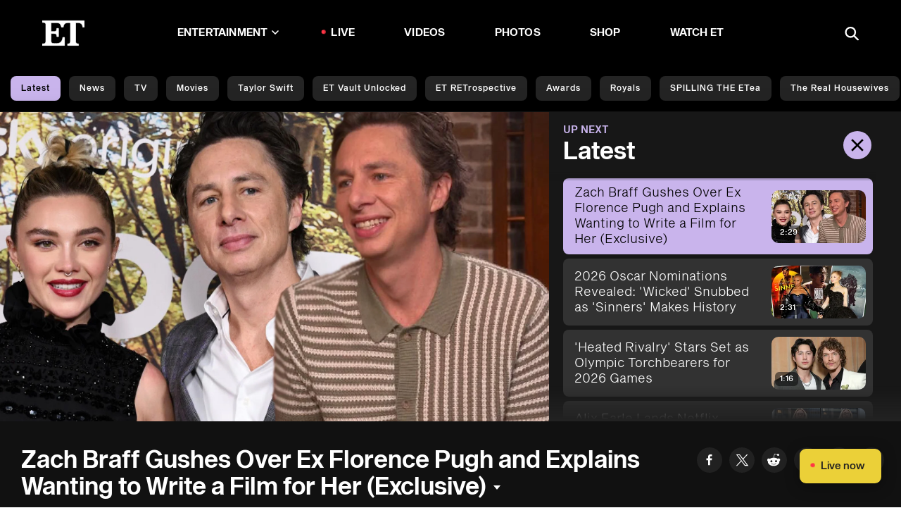

--- FILE ---
content_type: application/javascript; charset=UTF-8
request_url: https://www.etonline.com/_next/static/chunks/9817.732f53d4a08e86a6.js
body_size: -162
content:
"use strict";(self.webpackChunk_N_E=self.webpackChunk_N_E||[]).push([[9817],{29817:(n,r,e)=>{e.r(r),e.d(r,{default:()=>i});var t=e(14232),s=e(77328),b=e.n(s),c=e(37876);let i=(0,t.memo)(function(){return(0,c.jsxs)(b(),{children:[(0,c.jsx)("script",{dangerouslySetInnerHTML:{__html:"\n        (function(a){\n          var w=window,b='BidBarrel',q='queue';w[b]=w[b]?w[b]:{};w[b][q]=w[b][q]?w[b][q]:[];\n          a.forEach(function(z){w[b][z]=w[b][z]||function(){var c=arguments;w[b][q].push(function(r){w[b][z].apply(w[b],c);r()})}});\n        })([]);\n      "}}),(0,c.jsx)("script",{src:"https://at.cbsi.com/lib/dist/prod/bidbarrel-etonline.min.js"})]})})}}]);